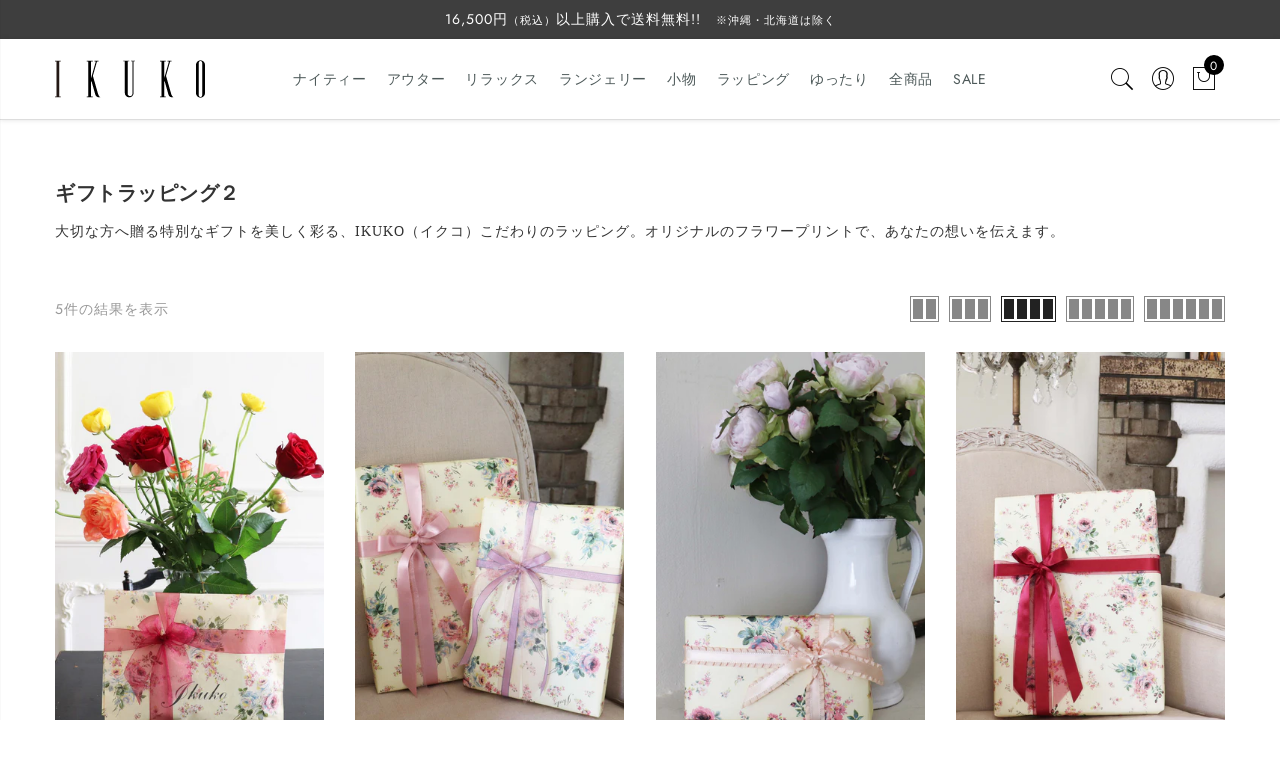

--- FILE ---
content_type: text/css
request_url: https://ikuko-onlineshop.com/cdn/shop/t/5/assets/custom.css?v=3190310336830470301674852423
body_size: 659
content:
.jas_custom_1568751598922 .jas-promotion .pa h3,.jas_custom_1568751598922 .jas-promotion .pa h4{color:#4d5959!important}.jas_title_1{line-height:40px}.page-head{text-align:left;padding:60px 0 20px}.template-register .page-head .jas-breadcrumb,.template-addresses .page-head .jas-breadcrumb,.template-account .page-head .jas-breadcrumb,.template-search .page-head .jas-breadcrumb,.template-cart .page-head .jas-breadcrumb,.template-login .page-head .jas-breadcrumb,.template-page .page-head .jas-breadcrumb{display:none}.template-register .page-head,.template-addresses .page-head,.template-account .page-head,.template-search .page-head,.template-cart .page-head,.template-login .page-head,.template-page .page-head{padding:30px 0 20px;background-color:#eee}.page-head h1,.page-head p{color:#333}.page-head p{font-style:normal;font-family:san-serif;line-height:2}.header__mid{border-bottom:solid 1px #ddd;box-shadow:0 0 5px #0000001f}.jas_title{font-weight:600!important;letter-spacing:.14em}.sub-title{font-style:normal;letter-spacing:.05em;margin-top:15px;font-size:16px}#infiniteoptions-container{margin:20px 0}#infiniteoptions-container .spb-productdescfont{display:block;font-weight:700;font-size:16px;color:#4d5959;margin-bottom:5px}#infiniteoptions-container label{margin-right:10px}.p-thumb .slick-next:before,.p-thumb .slick-prev:before{font-size:84px;color:#777}.p-thumb .slick-prev,.p-thumb .slick-next{background-color:transparent!important;border:none;width:84px;height:84px;top:calc(50% - 50px)}.p-thumb .slick-next{margin-right:-30px}.p-thumb .slick-prev{margin-left:-30px}.p-nav{padding-bottom:60px}.p-nav .slick-next:before,.p-nav .slick-prev:before{font-size:60px;color:#777}.p-nav .slick-prev,.p-nav .slick-next{background-color:transparent!important;border:none;width:40px;height:40px;bottom:0;top:auto;opacity:1!important}.p-nav .slick-next{right:5px!important}.p-nav .slick-prev{left:-10px!important}.metaslider .slick-dots{bottom:-30px}.Shopify-product-details__short-description p{margin-bottom:.6em}.entry-summary .shopify-product-rating{display:none}.jas_custom_1568751598922 .jas-promotion{overflow:visible!important}.jas_custom_1568751598922 .jas-promotion .jas_banner_img{overflow:hidden}.jas_custom_1568751598922 .jas-promotion.center.middle .pa{margin-top:13px!important;text-align:left!important;-webkit-transform:translate(0,0)!important;transform:translate(0)!important;top:auto!important;left:auto!important;position:relative!important}.jas_custom_1568751598922 .jas-promotion .pa h3{font-size:11px!important;font-weight:400!important;margin-bottom:5px!important;white-space:normal}.jas_custom_1568751598922 .jas-promotion .pa h4{font-size:13px!important;font-weight:400!important;margin:0!important;white-space:normal}.jas_custom_1568751598922 .slick-dots{bottom:-10px}#BIS_trigger{background-color:#1990c6}.ngc__modal .ngc__modal__inner{width:100%!important;margin:0!important;padding:30px;font-size:18px}.ngc__modal .ngc__modal__inner dev,.ngc__modal .ngc__modal__inner p,.ngc__modal .ngc__modal__inner input,.ngc__modal .ngc__modal__inner button,.ngc__modal .ngc__modal__inner select{font-size:14px}@media screen and (min-width: 769px) and (max-width: 1280px){.ngc__modal{width:50%}}.ngc__modal .variant-select{display:block;overflow:hidden;border-radius:5px;height:30px;margin-top:-15px}.ngc__modal .ngc__modal__smsEmail{margin-top:20px;overflow:hidden;border-radius:5px}.ngc__modal .ngc__modal__smsEmail .ngc__modal__emailsmsline_toggle{background-color:#73b667}.ngc__modal__btnEmail,.ngc__modal__btnSMS,.ngc__modal__btnLINE{background-color:#ccc}.ngc__modal .ngc__modal__input,.ngc__modal .ngc__modal__input__SMS{box-sizing:content-box;border:1px solid #e3e3e3;margin:10px auto 30px;height:50px;border-radius:5px;overflow:hidden}.ngc__modal .ngc__modal__input input{height:50px;border:none}.ngc__modal .ngc__modal__input__SMS #restock-intlcode{width:100px;border:none;border-right:1px solid #e3e3e3;height:50px}.ngc__modal .ngc__modal__input__SMS #restock-sms{width:calc(100% - 100px);border:none;height:50px}.ngc__modal .ngc__modal__input #restock-intlcode{border-radius:5px 0 0 5px}.ngc__modal input:not([type=submit]):not([type=checkbox]),.ngc__modal select,.ngc__modal textarea{font-size:12px!important}.ngc__modal .ngc__modal__btn-submit__email{overflow:hidden;border-radius:5px;height:50px;background-color:#1990c6}.ngc__modal .ngc__modal__companyName{display:none}@media (min-width: 992px){.jas_title{font-size:32px}#shopify-section-1556147284767,#shopify-section-1556402972607,#shopify-section-1556321077273{margin-top:120px;margin-bottom:120px}.header__mid #jas-main-menu.jas-menu>li:not(:first-child){margin-left:15px}.header__mid #jas-main-menu.jas-menu>li a{letter-spacing:.05em;font-size:12px}@media only screen and (min-width: 1200px){.header__mid #jas-main-menu.jas-menu>li:not(:first-child){margin-left:20px}.header__mid #jas-main-menu.jas-menu>li a{font-size:14px}}.jas_custom_1568751598922 .slick-dots{bottom:0!important}.metaslider .slick-dots{bottom:-35px}.jas_custom_1568751598922{padding-top:20px}}@media (min-width: 768px) and (max-width: 991px){.jas_title{font-size:28px}#shopify-section-1556147284767,#shopify-section-1556402972607,#shopify-section-1556321077273{margin-top:80px;margin-bottom:80px}.widget_shopping_cart_content .gecko-scroll{height:auto!important}}@media (min-width: 481px) and (max-width: 767px){.jas_title{font-size:28px}#shopify-section-1556147284767,#shopify-section-1556402972607,#shopify-section-1556321077273{margin-top:80px;margin-bottom:80px}.widget_shopping_cart_content .gecko-scroll{height:auto!important}}@media (max-width: 480px){.sub-title{margin-top:10px;font-size:14px}.site-header__logo-link img{width:100px}#shopify-section-1556147284767,#shopify-section-1556402972607,#shopify-section-1556321077273{margin-top:60px;margin-bottom:60px}.jas_title.mb__40{margin-bottom:20px}.footer__top.pb__80{padding-bottom:40px}.footer__top.pt__80{padding-top:40px}#jas-footer.footer-1 .jas-row>div:not(:last-child){margin-bottom:40px}.slick-dots li{width:1px}.slick-dots li button{width:6px!important;height:6px!important}.slick-dots li button:before{font-size:20px;width:auto;height:auto}.widget_shopping_cart_content .gecko-scroll{height:auto!important}}
/*# sourceMappingURL=/cdn/shop/t/5/assets/custom.css.map?v=3190310336830470301674852423 */


--- FILE ---
content_type: image/svg+xml
request_url: https://ikuko-onlineshop.com/cdn/shop/files/logo.svg?v=4766180810017704224
body_size: 284
content:
<?xml version="1.0" encoding="utf-8"?>
<!-- Generator: Adobe Illustrator 16.0.4, SVG Export Plug-In . SVG Version: 6.00 Build 0)  -->
<!DOCTYPE svg PUBLIC "-//W3C//DTD SVG 1.1//EN" "http://www.w3.org/Graphics/SVG/1.1/DTD/svg11.dtd">
<svg version="1.1" id="レイヤー_1" xmlns="http://www.w3.org/2000/svg" xmlns:xlink="http://www.w3.org/1999/xlink" x="0px"
	 y="0px" width="150px" height="40px" viewBox="0 0 150 40" enable-background="new 0 0 150 40" xml:space="preserve">
<g>
	<polygon fill="#231815" points="5.86,2.391 5.86,1.648 0,1.648 0,2.391 1.521,2.391 1.521,37.612 0,37.612 0,38.353 5.86,38.353 
		5.86,37.612 4.341,37.612 4.341,2.391 	"/>
	<g>
		<path d="M75.999,1.625v0.741h1.485v32.252h-0.003c0,0.021,0.003,0.038,0.003,0.062c0,1.333-1.081,2.411-2.413,2.411
			c-1.33,0-2.412-1.081-2.412-2.411c0-0.023,0.003-0.04,0.003-0.062H72.66V2.367h1.521V1.625h-5.862v0.741h1.521V34h0.002H69.84
			c0,2.415,1.961,4.377,4.377,4.377c2.417,0,4.378-1.961,4.378-4.377h-0.003h0.003V2.367h1.485V1.625H75.999L75.999,1.625z"/>
	</g>
	<path d="M145.485,1.339c-2.49,0-4.512,2.021-4.512,4.513v8.164v11.971v8.16c0,2.492,2.021,4.514,4.512,4.514
		c2.493,0,4.515-2.02,4.515-4.512v-8.162V14.018V5.852C150,3.36,147.979,1.339,145.485,1.339z M147.182,25.987V36.26
		c0,0.019-0.003,0.033-0.003,0.054c-0.032,0.908-0.776,1.641-1.692,1.641s-1.66-0.729-1.692-1.641c0-0.021-0.003-0.035-0.003-0.054
		V25.987V14.018V3.746c0-0.021,0.003-0.038,0.003-0.058c0.032-0.908,0.776-1.638,1.692-1.638s1.66,0.728,1.692,1.638
		c0,0.021,0.003,0.038,0.003,0.058v10.271V25.987z"/>
	<path d="M43.102,35.045l-5.223-18.217l4.14-14.438h1.452V1.649h-4.08v0.742h1.47l-4.739,16.526V2.391h1.53V1.649h-5.86v0.742h1.513
		v35.221h-1.513v0.738h5.861v-0.738h-1.53V22.954l0.289-1.01l3.98,13.879c0,0,0.751,2.519,3.708,2.519c0,0,0.809-0.016,1.061-0.064
		v-0.299C45.161,37.978,44.021,37.881,43.102,35.045z"/>
	<path d="M116.241,35.045l-5.224-18.217l4.14-14.438h1.455V1.649h-4.083v0.742H114l-4.74,16.526V2.391h1.532V1.649h-5.862v0.742
		h1.512v35.221h-1.512v0.738h5.862v-0.738h-1.532V22.954l0.29-1.01l3.981,13.879c0,0,0.753,2.519,3.708,2.519
		c0,0,0.807-0.016,1.059-0.064v-0.299C118.298,37.978,117.158,37.881,116.241,35.045z"/>
</g>
</svg>
